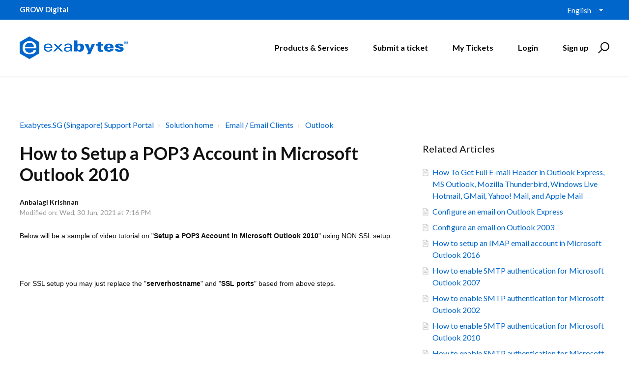

--- FILE ---
content_type: text/html; charset=utf-8
request_url: https://support.exabytes.sg/en/support/solutions/articles/14000112108-how-to-setup-a-pop3-account-in-microsoft-outlook-2010
body_size: 18896
content:
<!DOCTYPE html>
       
        <!--[if lt IE 7]><html class="no-js ie6 dew-dsm-theme " lang="en" dir="ltr" data-date-format="non_us"><![endif]-->       
        <!--[if IE 7]><html class="no-js ie7 dew-dsm-theme " lang="en" dir="ltr" data-date-format="non_us"><![endif]-->       
        <!--[if IE 8]><html class="no-js ie8 dew-dsm-theme " lang="en" dir="ltr" data-date-format="non_us"><![endif]-->       
        <!--[if IE 9]><html class="no-js ie9 dew-dsm-theme " lang="en" dir="ltr" data-date-format="non_us"><![endif]-->       
        <!--[if IE 10]><html class="no-js ie10 dew-dsm-theme " lang="en" dir="ltr" data-date-format="non_us"><![endif]-->       
        <!--[if (gt IE 10)|!(IE)]><!--><html class="no-js  dew-dsm-theme " lang="en" dir="ltr" data-date-format="non_us"><!--<![endif]-->
	<head>
		
		

<!-- Title for the page -->
<title> How to Setup a POP3 Account in Microsoft Outlook 2010 : Exabytes.SG (Singapore) Support Portal </title>

<!-- Meta information -->

      <meta charset="utf-8" />
      <meta http-equiv="X-UA-Compatible" content="IE=edge,chrome=1" />
      <meta name="description" content= "" />
      <meta name="author" content= "" />
       <meta property="og:title" content="How to Setup a POP3 Account in Microsoft Outlook 2010" />  <meta property="og:url" content="https://support.exabytes.sg/en/support/solutions/articles/14000112108-how-to-setup-a-pop3-account-in-microsoft-outlook-2010" />  <meta property="og:description" content=" Below will be a sample of video tutorial on &amp;quot;Setup a POP3 Account in Microsoft Outlook 2010&amp;quot; using NON SSL setup.      For SSL setup you may just replace the &amp;quot;serverhostname&amp;quot; and &amp;quot;SSL ports&amp;quot; based from above steps.          Step By Step Guideline..." />  <meta property="og:image" content="https://s3.amazonaws.com/cdn.freshdesk.com/data/helpdesk/attachments/production/14000839890/logo/OtGZiwIdzAslQ9lrd3OtFREYJQH8kDcXJQ.png?X-Amz-Algorithm=AWS4-HMAC-SHA256&amp;amp;X-Amz-Credential=AKIAS6FNSMY2XLZULJPI%2F20260119%2Fus-east-1%2Fs3%2Faws4_request&amp;amp;X-Amz-Date=20260119T094122Z&amp;amp;X-Amz-Expires=604800&amp;amp;X-Amz-SignedHeaders=host&amp;amp;X-Amz-Signature=746bb325461a9f14323e7c77cad4b58624399b7e27d623ae423bb48a3784acf9" />  <meta property="og:site_name" content="Exabytes.SG (Singapore) Support Portal" />  <meta property="og:type" content="article" />  <meta name="twitter:title" content="How to Setup a POP3 Account in Microsoft Outlook 2010" />  <meta name="twitter:url" content="https://support.exabytes.sg/en/support/solutions/articles/14000112108-how-to-setup-a-pop3-account-in-microsoft-outlook-2010" />  <meta name="twitter:description" content=" Below will be a sample of video tutorial on &amp;quot;Setup a POP3 Account in Microsoft Outlook 2010&amp;quot; using NON SSL setup.      For SSL setup you may just replace the &amp;quot;serverhostname&amp;quot; and &amp;quot;SSL ports&amp;quot; based from above steps.          Step By Step Guideline..." />  <meta name="twitter:image" content="https://s3.amazonaws.com/cdn.freshdesk.com/data/helpdesk/attachments/production/14000839890/logo/OtGZiwIdzAslQ9lrd3OtFREYJQH8kDcXJQ.png?X-Amz-Algorithm=AWS4-HMAC-SHA256&amp;amp;X-Amz-Credential=AKIAS6FNSMY2XLZULJPI%2F20260119%2Fus-east-1%2Fs3%2Faws4_request&amp;amp;X-Amz-Date=20260119T094122Z&amp;amp;X-Amz-Expires=604800&amp;amp;X-Amz-SignedHeaders=host&amp;amp;X-Amz-Signature=746bb325461a9f14323e7c77cad4b58624399b7e27d623ae423bb48a3784acf9" />  <meta name="twitter:card" content="summary" />  <meta name="keywords" content="#2010, #account, #how, #microsoft, #outlook, #POP3, #setup, #to" />  <link rel="canonical" href="https://support.exabytes.sg/en/support/solutions/articles/14000112108-how-to-setup-a-pop3-account-in-microsoft-outlook-2010" />  <link rel='alternate' hreflang="en" href="https://support.exabytes.sg/en/support/solutions/articles/14000112108-how-to-setup-a-pop3-account-in-microsoft-outlook-2010"/> 

<!-- Responsive setting -->
<link rel="apple-touch-icon" href="https://s3.amazonaws.com/cdn.freshdesk.com/data/helpdesk/attachments/production/14030997467/fav_icon/xZxSVy4FV79mN6AhbZ__Cj0gllqQsc_A2g.ico" />
        <link rel="apple-touch-icon" sizes="72x72" href="https://s3.amazonaws.com/cdn.freshdesk.com/data/helpdesk/attachments/production/14030997467/fav_icon/xZxSVy4FV79mN6AhbZ__Cj0gllqQsc_A2g.ico" />
        <link rel="apple-touch-icon" sizes="114x114" href="https://s3.amazonaws.com/cdn.freshdesk.com/data/helpdesk/attachments/production/14030997467/fav_icon/xZxSVy4FV79mN6AhbZ__Cj0gllqQsc_A2g.ico" />
        <link rel="apple-touch-icon" sizes="144x144" href="https://s3.amazonaws.com/cdn.freshdesk.com/data/helpdesk/attachments/production/14030997467/fav_icon/xZxSVy4FV79mN6AhbZ__Cj0gllqQsc_A2g.ico" />
        <meta name="viewport" content="width=device-width, initial-scale=1.0, maximum-scale=5.0, user-scalable=yes" /> 

<meta name="viewport" content="width=device-width, initial-scale=1.0" />
<link href="https://fonts.googleapis.com/css?family=Lato:300,300i,400,400i,700,700i" rel="stylesheet">
<link rel="stylesheet" href="//stackpath.bootstrapcdn.com/font-awesome/4.7.0/css/font-awesome.min.css" />
<link rel="stylesheet" href="//cdn.jsdelivr.net/highlight.js/9.10.0/styles/github.min.css" />
<link rel="stylesheet" href="//cdn.jsdelivr.net/jquery.magnific-popup/1.0.0/magnific-popup.css" />




<!-- Google Tag Manager -->
<script>(function(w,d,s,l,i){w[l]=w[l]||[];w[l].push({'gtm.start':
new Date().getTime(),event:'gtm.js'});var f=d.getElementsByTagName(s)[0],
j=d.createElement(s),dl=l!='dataLayer'?'&l='+l:'';j.async=true;j.src=
'https://www.googletagmanager.com/gtm.js?id='+i+dl;f.parentNode.insertBefore(j,f);
})(window,document,'script','dataLayer','GTM-KMB8FL');</script>
<!-- End Google Tag Manager -->
		
		<!-- Adding meta tag for CSRF token -->
		<meta name="csrf-param" content="authenticity_token" />
<meta name="csrf-token" content="oD2e8Tn1D5E+U9X5FrxVN7PyFugt/3+r+SJM+jxipMnhWDgtp6drWWDpBAHYPUEJaUYoqc4H4DpL8O42KB7C0g==" />
		<!-- End meta tag for CSRF token -->
		
		<!-- Fav icon for portal -->
		<link rel='shortcut icon' href='https://s3.amazonaws.com/cdn.freshdesk.com/data/helpdesk/attachments/production/14030997467/fav_icon/xZxSVy4FV79mN6AhbZ__Cj0gllqQsc_A2g.ico' />

		<!-- Base stylesheet -->
 
		<link rel="stylesheet" media="print" href="https://assets6.freshdesk.com/assets/cdn/portal_print-6e04b27f27ab27faab81f917d275d593fa892ce13150854024baaf983b3f4326.css" />
	  		<link rel="stylesheet" media="screen" href="https://assets6.freshdesk.com/assets/cdn/portal_utils-f2a9170fce2711ae2a03e789faa77a7e486ec308a2367d6dead6c9890a756cfa.css" />

		
		<!-- Theme stylesheet -->

		<link href="/support/theme.css?v=4&amp;d=1755503083" media="screen" rel="stylesheet" type="text/css">

		<!-- Google font url if present -->
		<link href='https://fonts.googleapis.com/css?family=Open+Sans+Condensed:300,300italic,700' rel='stylesheet' type='text/css' nonce='8d5lWbD31fRf/P+dwRfBMA=='>

		<!-- Including default portal based script framework at the top -->
		<script src="https://assets1.freshdesk.com/assets/cdn/portal_head_v2-d07ff5985065d4b2f2826fdbbaef7df41eb75e17b915635bf0413a6bc12fd7b7.js"></script>
		<!-- Including syntexhighlighter for portal -->
		<script src="https://assets10.freshdesk.com/assets/cdn/prism-841b9ba9ca7f9e1bc3cdfdd4583524f65913717a3ab77714a45dd2921531a402.js"></script>

		

		<!-- Access portal settings information via javascript -->
		 <script type="text/javascript">     var portal = {"language":"en","name":"Exabytes.SG (Singapore) Support Portal","contact_info":"","current_page_name":"article_view","current_tab":"solutions","vault_service":{"url":"https://vault-service.freshworks.com/data","max_try":2,"product_name":"fd"},"current_account_id":371066,"preferences":{"bg_color":"#efefef","header_color":"#FFFFFF","help_center_color":"#f9f9f9","footer_color":"#777777","tab_color":"#FF6600","tab_hover_color":"#4c4b4b","btn_background":"#ffffff","btn_primary_background":"#6c6a6a","baseFont":"Helvetica Neue","textColor":"#333333","headingsFont":"Open Sans Condensed","headingsColor":"#333333","linkColor":"#049cdb","linkColorHover":"#036690","inputFocusRingColor":"#f4af1a","nonResponsive":"false"},"image_placeholders":{"spacer":"https://assets6.freshdesk.com/assets/misc/spacer.gif","profile_thumb":"https://assets3.freshdesk.com/assets/misc/profile_blank_thumb-4a7b26415585aebbd79863bd5497100b1ea52bab8df8db7a1aecae4da879fd96.jpg","profile_medium":"https://assets9.freshdesk.com/assets/misc/profile_blank_medium-1dfbfbae68bb67de0258044a99f62e94144f1cc34efeea73e3fb85fe51bc1a2c.jpg"},"falcon_portal_theme":false,"current_object_id":14000112108};     var attachment_size = 20;     var blocked_extensions = "";     var allowed_extensions = "";     var store = { 
        ticket: {},
        portalLaunchParty: {} };    store.portalLaunchParty.ticketFragmentsEnabled = false;    store.pod = "us-east-1";    store.region = "US"; </script> 


			
	</head>
	<body>
            	
		
		
		<!-- Google Tag Manager (noscript) -->
<noscript><iframe src="https://www.googletagmanager.com/ns.html?id=GTM-KMB8FL"
height="0" width="0" style="display:none;visibility:hidden"></iframe></noscript>
<!-- End Google Tag Manager (noscript) -->



<!-- Notification Messages -->
 <div class="alert alert-with-close notice hide" id="noticeajax"></div> 
<div class="layout layout--anonymous">
  <div class="layout__head">
  	


<div id="top-box">
  <div class="container">
      <div class="container-inner">
          <span class="slogan"><strong>GROW Digital</strong></span>

          <div class="top-menu">
              <div class="banner-language-selector pull-right" data-tabs="tabs"
                data-toggle='tooltip' data-placement="bottom" title=""><ul class="language-options" role="tablist"><li class="dropdown"><h5 class="dropdown-toggle" data-toggle="dropdown"><span>English</span><span class="caret"></span></h5><ul class="dropdown-menu " role="menu" aria-labelledby="dropdownMenu"><li><a class="active" tabindex="-1" href="/en/support/solutions/articles/14000112108-how-to-setup-a-pop3-account-in-microsoft-outlook-2010"><span class='icon-dd-tick-dark'></span>English </a></li><li><a class=" unavailable-language" tabindex="-1" href="/zh-CN/support/solutions/articles/14000112108-how-to-setup-a-pop3-account-in-microsoft-outlook-2010">Chinese</a></li><li><a class=" unavailable-language" tabindex="-1" href="/zh-TW/support/solutions/articles/14000112108-how-to-setup-a-pop3-account-in-microsoft-outlook-2010">Chinese (Traditional)</a></li><li><a class=" unavailable-language" tabindex="-1" href="/id/support/solutions/articles/14000112108-how-to-setup-a-pop3-account-in-microsoft-outlook-2010">Indonesian</a></li><li><a class=" unavailable-language" tabindex="-1" href="/ms/support/solutions/articles/14000112108-how-to-setup-a-pop3-account-in-microsoft-outlook-2010">Malay</a></li></ul></li></ul></div> 
          </div>
      </div>
  </div>
</div>

<div class="container">
  <div class="container-inner topbar__container-inner">
    <div class="topbar__inner">
      <div class="topbar__col clearfix">
        <div class="logo-wrapper">
          <div class="logo">
            <a href="/en/support/home">
              <!--<img src="https://s3.amazonaws.com/cdn.freshdesk.com/data/helpdesk/attachments/production/14000839890/logo/OtGZiwIdzAslQ9lrd3OtFREYJQH8kDcXJQ.png" alt="">-->
              <img src="https://www.exabytes.sg/images/freshdesk/logo-exabytes.svg" alt="Logo" data-type="logo" style="height: 100px; width: 220px;">
            </a>
          </div>
        </div>
        <button type="button" role="button" aria-label="Toggle Navigation" class="lines-button x" data-toggle-menu> <span class="lines"></span> </button>
      </div>
      <div class="topbar__col topbar__menu">
        <div class="topbar__collapse" data-menu>
          <div class="topbar__controls topbar__controls--anonymous">
            
            <a class="btn btn-topbar" href="https://www.exabytes.sg" target="_blank">Products & Services</a>
            <a class="btn btn-topbar" href="/en/support/tickets/new">Submit a ticket</a>
            <a class="btn btn-topbar" href="/support/tickets">My Tickets</a>
            <div class="banner-language-selector pull-right" data-tabs="tabs"
                data-toggle='tooltip' data-placement="bottom" title=""><ul class="language-options" role="tablist"><li class="dropdown"><h5 class="dropdown-toggle" data-toggle="dropdown"><span>English</span><span class="caret"></span></h5><ul class="dropdown-menu " role="menu" aria-labelledby="dropdownMenu"><li><a class="active" tabindex="-1" href="/en/support/solutions/articles/14000112108-how-to-setup-a-pop3-account-in-microsoft-outlook-2010"><span class='icon-dd-tick-dark'></span>English </a></li><li><a class=" unavailable-language" tabindex="-1" href="/zh-CN/support/solutions/articles/14000112108-how-to-setup-a-pop3-account-in-microsoft-outlook-2010">Chinese</a></li><li><a class=" unavailable-language" tabindex="-1" href="/zh-TW/support/solutions/articles/14000112108-how-to-setup-a-pop3-account-in-microsoft-outlook-2010">Chinese (Traditional)</a></li><li><a class=" unavailable-language" tabindex="-1" href="/id/support/solutions/articles/14000112108-how-to-setup-a-pop3-account-in-microsoft-outlook-2010">Indonesian</a></li><li><a class=" unavailable-language" tabindex="-1" href="/ms/support/solutions/articles/14000112108-how-to-setup-a-pop3-account-in-microsoft-outlook-2010">Malay</a></li></ul></li></ul></div> <div class="welcome">Welcome <b></b> </div>  <b><a href="/en/support/login"><b>Login</b></a></b> &nbsp;<b><a href="/en/support/signup"><b>Sign up</b></a></b>
            <div class="topbar__search">
              <form class="hc-search-form print--remove" autocomplete="off" action="/en/support/search/solutions" id="hc-search-form" data-csrf-ignore="true">
	<div class="hc-search-input">
	<label for="support-search-input" class="hide">Enter your search term here...</label>
		<input placeholder="Enter your search term here..." type="text"
			name="term" class="special" value=""
            rel="page-search" data-max-matches="10" id="support-search-input">
	</div>
	<div class="hc-search-button">
		<button class="btn btn-primary" aria-label="Search" type="submit" autocomplete="off">
			<i class="mobile-icon-search hide-tablet"></i>
			<span class="hide-in-mobile">
				Search
			</span>
		</button>
	</div>
</form>
              <button type="button" role="button" class="topbar__btn-search">
                <svg xmlns="http://www.w3.org/2000/svg" width="23" height="24" viewBox="0 0 23 24">
                  <g fill="none" fill-rule="evenodd" transform="translate(-6 -2)">
                    <circle cx="19.889" cy="11.611" r="8" stroke="#000000" stroke-width="2" transform="rotate(45 19.89 11.61)"/>
                    <path fill="#000000" fill-rule="nonzero" d="M9.34328327,15.6566781 L11.3432833,15.6566781 L11.3432833,25.6606781 C11.3432833,26.2106781 10.8992833,26.6566781 10.3432833,26.6566781 C9.79128327,26.6566781 9.34328327,26.2116781 9.34328327,25.6606781 L9.34328327,15.6566781 Z" transform="rotate(45 10.343 21.157)"/>
                  </g>
                </svg>
              </button>
            </div>
          </div>
        </div>
      </div>
    </div>
  </div>
</div>

<header class="topbar container topbar--small" data-topbar>

  <!-- Search and page links for the page -->
  
    
  

</header>

		<!--<div class="waves waves--small " data-wave-small>
		  <svg xmlns="http://www.w3.org/2000/svg" viewBox="0 0 1900 47" xmlns:xlink="http://www.w3.org/1999/xlink">
		    <g fill="none" fill-rule="evenodd">
		      <path fill-rule="nonzero" d="M403.925926,32 C583.088889,32 1900,0 1900,0 L0,0 C0,0 163.540741,32 403.925926,32 Z" transform="translate(-250)" />
		      <path fill-opacity="0.2" fill-rule="nonzero" d="M1342.66667,76 C1552.37037,76 1900,0.2 1900,0.2 L0,0.2 C0,0.2 896.518519,76 1342.66667,76 Z" transform="translate(0 -29)"  />
		      <path fill-opacity="0.2" fill-rule="nonzero" d="M1342.66667,76 C1552.37037,76 1900,0.2 1900,0.2 L0,0.2 C0,0.2 896.518519,76 1342.66667,76 Z" transform="translate(617 -29)"  />
		    </g>
		  </svg>
		</div>-->

  </div>
  <div class="layout__content">
    
      
    
    
    <div class="container">
  <div class="container-inner">
    <div class="article-page">
      <div class="row clearfix">
        <div class="column column--sm-12">
          <ol class="breadcrumbs">
            <li>
              <a href="/support/home">Exabytes.SG (Singapore) Support Portal</a>
            </li>
            <li title="Solution home">
              <a href="/en/support/solutions">Solution home</a>
            </li>
            <li title="Email / Email Clients">
              <a href="/en/support/solutions/14000068398">Email / Email Clients</a>
            </li>
            <li title="Outlook">
              <a href="/en/support/solutions/folders/14000119660">Outlook</a>
            </li>
          </ol>
        </div>
      </div>

      <div class="row clearfix">
        <div class="column column--sm-8">
          <article class="article clearfix" itemscope itemtype="http://schema.org/Article">
            <header class="article-header">
              <h1 class="article__title" itemprop="name">
                How to Setup a POP3 Account in Microsoft Outlook 2010
              </h1>

              <div class="article-meta">
                <div class="article-meta__col article-meta__col--main">
                  <div class="entry-info">
                    <div class="entry-info__content">
                      <b class="author">
                        Anbalagi Krishnan
                      </b>
                      <div class="meta">Modified on: Wed, 30 Jun, 2021 at  7:16 PM</div>
                    </div>
                  </div>
                </div>
              </div>
            </header>

            <div class="article__body markdown" itemprop="articleBody">
              <p data-identifyelement="739"><span style="font-size: 14px; font-family: Helvetica, sans-serif;">Below will be a sample of video tutorial on "<strong>Setup a POP3 Account in Microsoft Outlook 2010</strong>" using NON SSL setup. </span></p><p data-identifyelement="739"><span style="font-family: Helvetica,sans-serif;"><span style="font-size: 14px;"><br></span></span></p><p data-identifyelement="739"><span style="font-size: 14px; font-family: Helvetica, sans-serif;">For SSL setup you may just replace the "<strong>serverhostname</strong>" and "<strong>SSL ports</strong>" based from above steps.</span></p><p data-identifyelement="739"><br></p><p data-identifyelement="739"><br></p><p data-identifyelement="739"><span class="fr-video fr-fvc fr-dvb fr-draggable"><iframe width="700" height="394" src="https://www.youtube.com/embed/hIWqPlB8rFg?list=PLG9uZYM5F5HqHSVMxcW8mNDZZn2GPioMJ" frameborder="0" allowfullscreen="" class="fr-draggable" sandbox="allow-scripts allow-forms allow-same-origin allow-presentation"></iframe></span></p><p data-identifyelement="481" style='box-sizing: border-box; line-height: 30px; color: rgb(78, 78, 78); font-family: "Open Sans", sans-serif; font-size: 15px; font-weight: 400; text-align: start; text-indent: 0px;'><span data-identifyelement="482" dir="ltr" style="font-family: Helvetica, sans-serif; font-size: 14px; color: rgb(0, 0, 0);"><strong>Step By Step Guideline</strong></span></p><p data-identifyelement="481" style='box-sizing: border-box; line-height: 30px; color: rgb(78, 78, 78); font-family: "Open Sans", sans-serif; font-size: 15px; font-weight: 400; text-align: start; text-indent: 0px;'><br></p><p data-identifyelement="481" style='box-sizing: border-box; line-height: 30px; color: rgb(78, 78, 78); font-family: "Open Sans", sans-serif; font-size: 15px; font-weight: 400; text-align: start; text-indent: 0px;'><span data-identifyelement="482" style="font-family: Helvetica, sans-serif; font-size: 14px; color: rgb(0, 0, 0);">1. Open <strong data-identifyelement="483" style="box-sizing: border-box; font-weight: bold;">Outlook</strong> and select <strong data-identifyelement="484" style="box-sizing: border-box; font-weight: bold;">File</strong>.</span></p><p data-identifyelement="485" style='box-sizing: border-box; line-height: 30px; color: rgb(78, 78, 78); font-family: "Open Sans", sans-serif; font-size: 15px; font-weight: 400; text-align: start; text-indent: 0px;'><br data-identifyelement="486"></p><p data-identifyelement="487"><span data-identifyelement="488" style="font-size: 14px;"><span data-identifyelement="489" style="font-family: Helvetica,sans-serif;"><img src="https://s3.amazonaws.com/cdn.freshdesk.com/data/helpdesk/attachments/production/14064273792/original/kwMqjS3RzKo4LuB5ih1IRGu6ktaKd5rr5A.png?1586332435" alt="Open Outlook 2010 and select File" style='box-sizing: border-box; border: 0px; height: auto; max-width: 100%; color: rgb(78, 78, 78); font-family: "Open Sans", sans-serif; font-size: 15px; font-weight: 400; text-align: start; text-indent: 0px;' data-attachment="[object Object]" data-id="14064273792" class="fr-fic fr-dii" data-identifyelement="490"></span></span></p><hr style='box-sizing: content-box; height: 0px; margin-bottom: 30px; margin-left: 0px; color: rgb(78, 78, 78); font-family: "Open Sans", sans-serif; font-size: 15px; font-weight: 400; text-align: start; text-indent: 0px;' data-identifyelement="491"><p data-identifyelement="492" style='box-sizing: border-box; line-height: 30px; color: rgb(78, 78, 78); font-family: "Open Sans", sans-serif; font-size: 15px; font-weight: 400; text-align: start; text-indent: 0px;'><span data-identifyelement="493" style="font-size: 14px;"><span data-identifyelement="494" style="font-family: Helvetica, sans-serif; color: rgb(0, 0, 0);">2. Click <strong data-identifyelement="495" style="box-sizing: border-box; font-weight: bold;">Add Account</strong>.</span></span></p><p data-identifyelement="496" style='box-sizing: border-box; line-height: 30px; color: rgb(78, 78, 78); font-family: "Open Sans", sans-serif; font-size: 15px; font-weight: 400; text-align: start; text-indent: 0px;'><br data-identifyelement="497"></p><p data-identifyelement="498"><span data-identifyelement="499" style="font-size: 14px;"><span data-identifyelement="500" style="font-family: Helvetica,sans-serif;"><img src="https://s3.amazonaws.com/cdn.freshdesk.com/data/helpdesk/attachments/production/14064273791/original/COOX-bsO0ve3O1UFIXwCrztkjLOaLr-sYw.png?1586332434" alt="Click Add Account" style='box-sizing: border-box; border: 0px; height: auto; max-width: 100%; color: rgb(78, 78, 78); font-family: "Open Sans", sans-serif; font-size: 15px; font-weight: 400; text-align: start; text-indent: 0px;' data-attachment="[object Object]" data-id="14064273791" class="fr-fic fr-dii" data-identifyelement="501"></span></span></p><hr style='box-sizing: content-box; height: 0px; margin-bottom: 30px; margin-left: 0px; color: rgb(78, 78, 78); font-family: "Open Sans", sans-serif; font-size: 15px; font-weight: 400; text-align: start; text-indent: 0px;' data-identifyelement="502"><p data-identifyelement="503" style='box-sizing: border-box; line-height: 30px; color: rgb(78, 78, 78); font-family: "Open Sans", sans-serif; font-size: 15px; font-weight: 400; text-align: start; text-indent: 0px;'><span data-identifyelement="504" style="font-size: 14px;"><span data-identifyelement="505" style="font-family: Helvetica, sans-serif; color: rgb(0, 0, 0);">3. Check <strong data-identifyelement="506" style="box-sizing: border-box; font-weight: bold;">Manually configure server settings or additional server types.</strong></span></span></p><p data-identifyelement="507" style='box-sizing: border-box; line-height: 30px; color: rgb(78, 78, 78); font-family: "Open Sans", sans-serif; font-size: 15px; font-weight: 400; text-align: start; text-indent: 0px;'><span data-identifyelement="508" style="font-size: 14px;"><span data-identifyelement="509" style="font-family: Helvetica,sans-serif;"><span style="color: rgb(0, 0, 0);">4. Click </span><strong data-identifyelement="510" style="box-sizing: border-box; font-weight: bold;"><span style="color: rgb(0, 0, 0);">Next.</span></strong></span></span></p><p data-identifyelement="511" style='box-sizing: border-box; line-height: 30px; color: rgb(78, 78, 78); font-family: "Open Sans", sans-serif; font-size: 15px; font-weight: 400; text-align: start; text-indent: 0px;'><br data-identifyelement="512"></p><p data-identifyelement="513"><span data-identifyelement="514" style="font-size: 14px;"><span data-identifyelement="515" style="font-family: Helvetica,sans-serif;"><img src="https://s3.amazonaws.com/cdn.freshdesk.com/data/helpdesk/attachments/production/14068914890/original/S5inZENMEQc2lff1Zx3gMNT3K8rtMHhWLQ.png?1595578111" style="width: 517px;" class="fr-fic fr-fil fr-dib" data-attachment="[object Object]" data-id="14068914890"></span></span><br></p><hr style='box-sizing: content-box; height: 0px; margin-bottom: 30px; margin-left: 0px; color: rgb(78, 78, 78); font-family: "Open Sans", sans-serif; font-size: 15px; font-weight: 400; text-align: start; text-indent: 0px;' data-identifyelement="517"><p data-identifyelement="518" style='box-sizing: border-box; line-height: 30px; color: rgb(78, 78, 78); font-family: "Open Sans", sans-serif; font-size: 15px; font-weight: 400; text-align: start; text-indent: 0px;'><span data-identifyelement="519" style="font-size: 14px;"><span data-identifyelement="520" style="font-family: Helvetica, sans-serif; color: rgb(0, 0, 0);">5. Select <strong data-identifyelement="521" style="box-sizing: border-box; font-weight: bold;">Internet E-mail</strong></span></span></p><p data-identifyelement="522" style='box-sizing: border-box; line-height: 30px; color: rgb(78, 78, 78); font-family: "Open Sans", sans-serif; font-size: 15px; font-weight: 400; text-align: start; text-indent: 0px;'><span style="color: rgb(0, 0, 0);"><br data-identifyelement="523"></span></p><p data-identifyelement="524" style='box-sizing: border-box; line-height: 30px; color: rgb(78, 78, 78); font-family: "Open Sans", sans-serif; font-size: 15px; font-weight: 400; text-align: start; text-indent: 0px;'><span data-identifyelement="525" style="font-size: 14px;"><span data-identifyelement="526" style="font-family: Helvetica,sans-serif;"><span style="color: rgb(0, 0, 0);">6. Click </span><strong data-identifyelement="527" style="box-sizing: border-box; font-weight: bold;"><span style="color: rgb(0, 0, 0);">Next.</span></strong></span></span></p><p data-identifyelement="528" style='box-sizing: border-box; line-height: 30px; color: rgb(78, 78, 78); font-family: "Open Sans", sans-serif; font-size: 15px; font-weight: 400; text-align: start; text-indent: 0px;'><br data-identifyelement="529"></p><p data-identifyelement="530"><span data-identifyelement="531" style="font-size: 14px;"><span data-identifyelement="532" style="font-family: Helvetica,sans-serif;"><img src="https://s3.amazonaws.com/cdn.freshdesk.com/data/helpdesk/attachments/production/14068914937/original/Vo5qnRcagJzyzGg9XLGC9krqOvli4Y2XCg.png?1595578155" style="width: 515px;" class="fr-fic fr-fil fr-dib" data-attachment="[object Object]" data-id="14068914937"></span></span><br></p><hr style='box-sizing: content-box; height: 0px; margin-bottom: 30px; margin-left: 0px; color: rgb(78, 78, 78); font-family: "Open Sans", sans-serif; font-size: 15px; font-weight: 400; text-align: start; text-indent: 0px;' data-identifyelement="534"><p data-identifyelement="535" style='box-sizing: border-box; line-height: 30px; color: rgb(78, 78, 78); font-family: "Open Sans", sans-serif; font-size: 15px; font-weight: 400; text-align: start; text-indent: 0px;'><span data-identifyelement="536" style="font-size: 14px;"><span data-identifyelement="537" style="font-family: Helvetica, sans-serif; color: rgb(0, 0, 0);">7. Enter <strong data-identifyelement="538" style="box-sizing: border-box; font-weight: bold;">Your Name</strong> and <strong data-identifyelement="539" style="box-sizing: border-box; font-weight: bold;">E-mail Address</strong></span></span></p><p data-identifyelement="540" style='box-sizing: border-box; line-height: 30px; color: rgb(78, 78, 78); font-family: "Open Sans", sans-serif; font-size: 15px; font-weight: 400; text-align: start; text-indent: 0px;'><span style="color: rgb(0, 0, 0);"><span data-identifyelement="541" style="font-size: 14px;"><span data-identifyelement="542" style="font-family: Helvetica,sans-serif;">8. Choose <strong data-identifyelement="543" style="box-sizing: border-box; font-weight: bold;">POP3 </strong>as your account type</span></span></span></p><p data-identifyelement="544" style='box-sizing: border-box; line-height: 30px; color: rgb(78, 78, 78); font-family: "Open Sans", sans-serif; font-size: 15px; font-weight: 400; text-align: start; text-indent: 0px;'><span style="color: rgb(0, 0, 0);"><span data-identifyelement="545" style="font-size: 14px;"><span data-identifyelement="546" style="font-family: Helvetica,sans-serif;"><span data-identifyelement="547" style="font-family: Helvetica, sans-serif; font-size: 14px; font-weight: 400; text-align: start; text-indent: 0px;">These are the incoming and  outgoing server for </span><strong data-identifyelement="306" style="box-sizing: border-box; font-weight: 700; color: rgb(24, 50, 71); font-family: Helvetica, sans-serif; font-size: 14px; text-align: start; text-indent: 0px;">SSL </strong><span data-identifyelement="548" style="font-family: Helvetica, sans-serif; font-size: 14px; font-weight: 400; text-align: start; text-indent: 0px;">and </span><strong data-identifyelement="307" style="box-sizing: border-box; font-weight: 700; color: rgb(24, 50, 71); font-family: Helvetica, sans-serif; font-size: 14px; text-align: start; text-indent: 0px;">NON-SSL</strong><span data-identifyelement="549" style="font-family: Helvetica, sans-serif; font-size: 14px; font-weight: 400; text-align: start; text-indent: 0px;">. </span> </span></span></span></p><p data-identifyelement="312" dir="ltr" style='box-sizing: border-box; margin-bottom: 0px; margin-left: 0px; font-size: 13px; line-height: 18px; word-break: normal; overflow-wrap: break-word; color: rgb(24, 50, 71); font-family: -apple-system, BlinkMacSystemFont, "Segoe UI", Roboto, "Helvetica Neue", Arial, sans-serif; font-weight: 400; text-align: start; text-indent: 0px;'><span style="color: rgb(0, 0, 0);"><span data-identifyelement="550" style="box-sizing: border-box; font-size: 14px;"><span data-identifyelement="551" style="box-sizing: border-box; font-family: Helvetica, sans-serif;">    <span data-identifyelement="552" style="box-sizing: border-box; font-size: 14px;"><span data-identifyelement="553" style="box-sizing: border-box; font-family: Helvetica, sans-serif;"><strong data-identifyelement="554" style="box-sizing: border-box; font-weight: 700;"><u data-identifyelement="555" style="box-sizing: border-box;">NON-</u></strong></span></span><strong data-identifyelement="556" style="box-sizing: border-box; font-weight: 700;"><u data-identifyelement="557" style="box-sizing: border-box;">SSL</u></strong></span></span></span></p><p data-identifyelement="317" dir="ltr" style='box-sizing: border-box; margin-bottom: 0px; margin-left: 0px; font-size: 13px; line-height: 18px; word-break: normal; overflow-wrap: break-word; color: rgb(24, 50, 71); font-family: -apple-system, BlinkMacSystemFont, "Segoe UI", Roboto, "Helvetica Neue", Arial, sans-serif; font-weight: 400; text-align: start; text-indent: 0px;'><span style="color: rgb(0, 0, 0);"><span data-identifyelement="558" style="box-sizing: border-box; font-size: 14px;"><span data-identifyelement="559" style="box-sizing: border-box; font-family: Helvetica, sans-serif;">    <strong data-identifyelement="560" style="box-sizing: border-box; font-weight: 700;">Incoming</strong> server : <strong data-identifyelement="561" style="box-sizing: border-box; font-weight: 700;">mail.domain.com</strong></span></span></span></p><p data-identifyelement="322" dir="ltr" style='box-sizing: border-box; margin-bottom: 0px; margin-left: 0px; font-size: 13px; line-height: 18px; word-break: normal; overflow-wrap: break-word; color: rgb(24, 50, 71); font-family: -apple-system, BlinkMacSystemFont, "Segoe UI", Roboto, "Helvetica Neue", Arial, sans-serif; font-weight: 400; text-align: start; text-indent: 0px;'><span style="color: rgb(0, 0, 0);"><span data-identifyelement="562" style="box-sizing: border-box; font-size: 14px;"><span data-identifyelement="563" style="box-sizing: border-box; font-family: Helvetica, sans-serif;">    <strong data-identifyelement="564" style="box-sizing: border-box; font-weight: 700;">Outgoing </strong>server : <strong data-identifyelement="565" style="box-sizing: border-box; font-weight: 700;">mail.domain.com</strong></span></span></span></p><p data-identifyelement="327" dir="ltr" style='box-sizing: border-box; margin-bottom: 0px; margin-left: 0px; font-size: 13px; line-height: 18px; word-break: normal; overflow-wrap: break-word; color: rgb(24, 50, 71); font-family: -apple-system, BlinkMacSystemFont, "Segoe UI", Roboto, "Helvetica Neue", Arial, sans-serif; font-weight: 400; text-align: start; text-indent: 0px;'><span style="color: rgb(0, 0, 0);"><span data-identifyelement="566" style="box-sizing: border-box; font-size: 14px;"><span data-identifyelement="567" style="box-sizing: border-box; font-family: Helvetica, sans-serif;"><br style="box-sizing: border-box;" data-identifyelement="568"></span></span></span></p><p data-identifyelement="331" dir="ltr" style='box-sizing: border-box; margin-bottom: 0px; margin-left: 0px; font-size: 13px; line-height: 18px; word-break: normal; overflow-wrap: break-word; color: rgb(24, 50, 71); font-family: -apple-system, BlinkMacSystemFont, "Segoe UI", Roboto, "Helvetica Neue", Arial, sans-serif; font-weight: 400; text-align: start; text-indent: 0px;'><span style="color: rgb(0, 0, 0);"><span data-identifyelement="569" style="box-sizing: border-box; font-size: 14px;"><span data-identifyelement="570" style="box-sizing: border-box; font-family: Helvetica, sans-serif;">    <em data-identifyelement="571" style="box-sizing: border-box; color: rgb(24, 50, 71); font-family: Helvetica, sans-serif; font-size: 14px; font-weight: 400; text-align: start; text-indent: 0px;">(replace your <strong data-identifyelement="572" style="box-sizing: border-box; font-weight: 700;">OWN </strong>domain name for domain)</em>     </span></span></span></p><p data-identifyelement="335" dir="ltr" style='box-sizing: border-box; margin-bottom: 0px; margin-left: 0px; font-size: 13px; line-height: 18px; word-break: normal; overflow-wrap: break-word; color: rgb(24, 50, 71); font-family: -apple-system, BlinkMacSystemFont, "Segoe UI", Roboto, "Helvetica Neue", Arial, sans-serif; font-weight: 400; text-align: start; text-indent: 0px;'><span style="color: rgb(0, 0, 0);"><span data-identifyelement="573" style="box-sizing: border-box; font-size: 14px;"><span data-identifyelement="574" style="box-sizing: border-box; font-family: Helvetica, sans-serif;"><br style="box-sizing: border-box;" data-identifyelement="575"></span></span></span></p><p data-identifyelement="339" dir="ltr" style='box-sizing: border-box; margin-bottom: 0px; margin-left: 0px; font-size: 13px; line-height: 18px; word-break: normal; overflow-wrap: break-word; color: rgb(24, 50, 71); font-family: -apple-system, BlinkMacSystemFont, "Segoe UI", Roboto, "Helvetica Neue", Arial, sans-serif; font-weight: 400; text-align: start; text-indent: 0px;'><span style="color: rgb(0, 0, 0);"><span data-identifyelement="576" style="box-sizing: border-box; font-size: 14px;"><span data-identifyelement="577" style="box-sizing: border-box; font-family: Helvetica, sans-serif;">    <strong data-identifyelement="578" style="box-sizing: border-box; font-weight: 700;"><u data-identifyelement="579" style="box-sizing: border-box;">SSL</u></strong></span></span></span></p><p data-identifyelement="344" dir="ltr" style='box-sizing: border-box; margin-bottom: 0px; margin-left: 0px; font-size: 13px; line-height: 18px; word-break: normal; overflow-wrap: break-word; color: rgb(24, 50, 71); font-family: -apple-system, BlinkMacSystemFont, "Segoe UI", Roboto, "Helvetica Neue", Arial, sans-serif; font-weight: 400; text-align: start; text-indent: 0px;'><span style="color: rgb(0, 0, 0);"><span data-identifyelement="580" style="box-sizing: border-box; font-size: 14px;"><span data-identifyelement="581" style="box-sizing: border-box; font-family: Helvetica, sans-serif;">    <strong data-identifyelement="582" style="box-sizing: border-box; font-weight: 700;">Incoming </strong>server : <strong data-identifyelement="583" style="box-sizing: border-box; font-weight: 700;">serverhostname</strong></span></span></span></p><p data-identifyelement="349" dir="ltr" style='box-sizing: border-box; margin-bottom: 0px; margin-left: 0px; font-size: 13px; line-height: 18px; word-break: normal; overflow-wrap: break-word; color: rgb(24, 50, 71); font-family: -apple-system, BlinkMacSystemFont, "Segoe UI", Roboto, "Helvetica Neue", Arial, sans-serif; font-weight: 400; text-align: start; text-indent: 0px;'><span data-identifyelement="584" style="box-sizing: border-box; font-size: 14px;"><span data-identifyelement="585" style="box-sizing: border-box; font-family: Helvetica, sans-serif;"><span style="color: rgb(0, 0, 0);">    <strong data-identifyelement="586" style="box-sizing: border-box; font-weight: 700;">Outgoing </strong>server : </span><strong data-identifyelement="587" style="box-sizing: border-box; font-weight: 700;"><span style="color: rgb(0, 0, 0);">serverhostname</span></strong></span></span></p><p data-identifyelement="354" dir="ltr" style='box-sizing: border-box; margin-bottom: 0px; margin-left: 0px; font-size: 13px; line-height: 18px; word-break: normal; overflow-wrap: break-word; color: rgb(24, 50, 71); font-family: -apple-system, BlinkMacSystemFont, "Segoe UI", Roboto, "Helvetica Neue", Arial, sans-serif; font-weight: 400; text-align: start; text-indent: 0px;'><span data-identifyelement="588" style="box-sizing: border-box; font-size: 14px;"><span data-identifyelement="589" style="box-sizing: border-box; font-family: Helvetica, sans-serif;"><br style="box-sizing: border-box;" data-identifyelement="590"></span></span></p><p data-identifyelement="358" dir="ltr" style='box-sizing: border-box; margin-bottom: 0px; margin-left: 0px; font-size: 13px; line-height: 18px; word-break: normal; overflow-wrap: break-word; color: rgb(24, 50, 71); font-family: -apple-system, BlinkMacSystemFont, "Segoe UI", Roboto, "Helvetica Neue", Arial, sans-serif; font-weight: 400; text-align: start; text-indent: 0px;'><span data-identifyelement="591" style="box-sizing: border-box; font-size: 14px;"><span data-identifyelement="592" style="box-sizing: border-box; font-family: Helvetica, sans-serif; color: rgb(184, 49, 47);">    <span data-identifyelement="593" style="box-sizing: border-box;"><span data-identifyelement="594" style="box-sizing: border-box;"><em data-identifyelement="595" style="box-sizing: border-box;">(<strong>serverhostname</strong> refers to the name of the server that is hosting your <strong>email</strong></em></span></span></span></span></p><p data-identifyelement="380" style='box-sizing: border-box; margin-bottom: 0px; margin-left: 0px; font-size: 13px; line-height: 18px; word-break: normal; overflow-wrap: break-word; color: rgb(24, 50, 71); font-family: -apple-system, BlinkMacSystemFont, "Segoe UI", Roboto, "Helvetica Neue", Arial, sans-serif; font-weight: 400; text-align: start; text-indent: 0px;'><span style="color: rgb(184, 49, 47);"><span data-identifyelement="596" style="box-sizing: border-box; font-size: 14px;"><span data-identifyelement="597" style="box-sizing: border-box; font-family: Helvetica, sans-serif;"><span data-identifyelement="598" style="box-sizing: border-box;"><span data-identifyelement="599" style="box-sizing: border-box;"><span data-identifyelement="600" style="box-sizing: border-box; font-weight: 400; text-align: left; text-indent: 0px;"><em data-identifyelement="601" style="box-sizing: border-box;">  <strong>  serverhostname</strong> can be found from your web hosting control panel server information section</em></span><em data-identifyelement="602" style="box-sizing: border-box;"> )</em></span></span></span></span></span></p><p data-identifyelement="380" style='box-sizing: border-box; margin-bottom: 0px; margin-left: 0px; font-size: 13px; line-height: 18px; word-break: normal; overflow-wrap: break-word; color: rgb(24, 50, 71); font-family: -apple-system, BlinkMacSystemFont, "Segoe UI", Roboto, "Helvetica Neue", Arial, sans-serif; font-weight: 400; text-align: start; text-indent: 0px;'><br data-identifyelement="603"></p><p data-identifyelement="604" style='box-sizing: border-box; line-height: 30px; color: rgb(78, 78, 78); font-family: "Open Sans", sans-serif; font-size: 15px; font-weight: 400; text-align: start; text-indent: 0px;'><span data-identifyelement="605" style="font-size: 14px;"><span data-identifyelement="606" style="font-family: Helvetica, sans-serif; color: rgb(0, 0, 0);">In <strong data-identifyelement="607" style="box-sizing: border-box; font-weight: bold;">Logon Information</strong> enter the <strong data-identifyelement="608">E</strong><strong data-identifyelement="609" style="box-sizing: border-box; font-weight: bold;">mail address</strong> and <strong data-identifyelement="610" style="box-sizing: border-box; font-weight: bold;">password</strong> that you created in the control panel</span></span></p><p data-identifyelement="611" style='box-sizing: border-box; line-height: 30px; color: rgb(78, 78, 78); font-family: "Open Sans", sans-serif; font-size: 15px; font-weight: 400; text-align: start; text-indent: 0px;'><span style="color: rgb(0, 0, 0);"><span data-identifyelement="612" style="font-size: 14px;"><br data-identifyelement="613"></span></span></p><p data-identifyelement="614" style='box-sizing: border-box; line-height: 30px; color: rgb(78, 78, 78); font-family: "Open Sans", sans-serif; font-size: 15px; font-weight: 400; text-align: start; text-indent: 0px;'><span style="color: rgb(0, 0, 0);"><span data-identifyelement="615" style="font-size: 14px;">9. Click </span></span><strong data-identifyelement="616" style="box-sizing: border-box; font-weight: bold;"><span data-identifyelement="617" style="font-size: 14px; color: rgb(0, 0, 0);">More Settings.</span></strong></p><p data-identifyelement="618" style='box-sizing: border-box; line-height: 30px; color: rgb(78, 78, 78); font-family: "Open Sans", sans-serif; font-size: 15px; font-weight: 400; text-align: start; text-indent: 0px;'><br data-identifyelement="619"></p><p data-identifyelement="620" style='box-sizing: border-box; line-height: 30px; color: rgb(78, 78, 78); font-family: "Open Sans", sans-serif; font-size: 15px; font-weight: 400; text-align: start; text-indent: 0px;'><img src="https://s3.amazonaws.com/cdn.freshdesk.com/data/helpdesk/attachments/production/14068915031/original/fx9NuD8gGbRIM1jt40xLwrilelf2sDGucA.png?1595578213" style="width: 521px;" class="fr-fic fr-fil fr-dib" data-attachment="[object Object]" data-id="14068915031"></p><hr style='box-sizing: content-box; height: 0px; margin-bottom: 30px; margin-left: 0px; color: rgb(78, 78, 78); font-family: "Open Sans", sans-serif; font-size: 15px; font-weight: 400; text-align: start; text-indent: 0px;' data-identifyelement="622"><p data-identifyelement="623" style='box-sizing: border-box; line-height: 30px; color: rgb(78, 78, 78); font-family: "Open Sans", sans-serif; font-size: 15px; font-weight: 400; text-align: start; text-indent: 0px;'><span data-identifyelement="624" style="font-size: 14px; color: rgb(0, 0, 0);">10. Select <strong data-identifyelement="625" style="box-sizing: border-box; font-weight: bold;">Outgoing Server</strong> and then </span><strong data-identifyelement="626" style="box-sizing: border-box; font-weight: bold;"><span data-identifyelement="627" style="font-size: 14px; color: rgb(0, 0, 0);">My outgoing server (SMTP) requires authentication.</span></strong></p><p data-identifyelement="628" style='box-sizing: border-box; line-height: 30px; color: rgb(78, 78, 78); font-family: "Open Sans", sans-serif; font-size: 15px; font-weight: 400; text-align: start; text-indent: 0px;'><br data-identifyelement="629"></p><p data-identifyelement="630"><img src="https://s3.amazonaws.com/cdn.freshdesk.com/data/helpdesk/attachments/production/14068915061/original/uYDXidMau28cOUX42WRKDL_vMgFBVGbx7g.png?1595578260" style="width: 371px;" class="fr-fic fr-fil fr-dib" data-attachment="[object Object]" data-id="14068915061"></p><hr style='box-sizing: content-box; height: 0px; margin-bottom: 30px; margin-left: 0px; color: rgb(78, 78, 78); font-family: "Open Sans", sans-serif; font-size: 15px; font-weight: 400; text-align: start; text-indent: 0px;' data-identifyelement="632"><p data-identifyelement="633" style='box-sizing: border-box; line-height: 30px; color: rgb(78, 78, 78); font-family: "Open Sans", sans-serif; font-size: 15px; font-weight: 400; text-align: start; text-indent: 0px;'><span data-identifyelement="634" style="font-size: 14px; color: rgb(0, 0, 0);">11. <span data-identifyelement="423" style="box-sizing: border-box;"><span data-identifyelement="424" style="box-sizing: border-box; font-family: Helvetica, sans-serif;">Go to <strong data-identifyelement="635" style="box-sizing: border-box; font-weight: 700;">Advanced </strong>tab and change the port values based on your preference either <strong data-identifyelement="636" style="box-sizing: border-box; font-weight: 700;">SSL </strong>or <strong data-identifyelement="637" style="box-sizing: border-box; font-weight: 700;">NON-SSL</strong>.</span></span></span></p><p data-identifyelement="428" dir="ltr" style='box-sizing: border-box; margin-bottom: 0px; margin-left: 0px; font-size: 13px; line-height: 18px; word-break: normal; overflow-wrap: break-word; color: rgb(24, 50, 71); font-family: -apple-system, BlinkMacSystemFont, "Segoe UI", Roboto, "Helvetica Neue", Arial, sans-serif; font-weight: 400; text-align: start; text-indent: 0px;'><span style="color: rgb(0, 0, 0);"><span data-identifyelement="638" style="font-size: 14px;"><span data-identifyelement="639" style="box-sizing: border-box;"><span data-identifyelement="640" style="box-sizing: border-box; font-family: Helvetica, sans-serif;">     </span></span></span></span></p><p data-identifyelement="449" style='box-sizing: border-box; margin: 0px 0px 0px 20px; font-size: 13px; line-height: 18px; word-break: normal; overflow-wrap: break-word; color: rgb(24, 50, 71); font-family: -apple-system, BlinkMacSystemFont, "Segoe UI", Roboto, "Helvetica Neue", Arial, sans-serif; font-style: normal; font-variant-ligatures: normal; font-variant-caps: normal; font-weight: 400; letter-spacing: normal; orphans: 2; text-align: start; text-indent: 0px; text-transform: none; white-space: normal; widows: 2; word-spacing: 0px; -webkit-text-stroke-width: 0px;  text-decoration-style: initial; text-decoration-color: initial;'><span style="color: rgb(0, 0, 0);"><span data-identifyelement="641" style="font-size: 14px;"><span data-identifyelement="642" style="box-sizing: border-box;"><span data-identifyelement="643" style="box-sizing: border-box; font-family: Helvetica, sans-serif;"><span data-identifyelement="644" style="box-sizing: border-box;"><span data-identifyelement="645" style="box-sizing: border-box;"><span data-identifyelement="646" style="box-sizing: border-box;"><span data-identifyelement="647" style="box-sizing: border-box;"><span data-identifyelement="648" style="box-sizing: border-box;"><span data-identifyelement="649" style="box-sizing: border-box;"><span data-identifyelement="650" style="box-sizing: border-box;"><span data-identifyelement="651" style="box-sizing: border-box;"><span data-identifyelement="652" style="box-sizing: border-box;"><strong data-identifyelement="653" style="box-sizing: border-box; font-weight: 700;"><u data-identifyelement="654" style="box-sizing: border-box;">NON-SSL</u></strong><br style="box-sizing: border-box;" data-identifyelement="655"><strong data-identifyelement="656" style="box-sizing: border-box; font-weight: 700;">Incoming POP : 110</strong></span></span></span></span></span></span></span></span></span></span></span></span></span></p><p data-identifyelement="463" style='box-sizing: border-box; margin: 0px 0px 0px 20px; font-size: 13px; line-height: 18px; word-break: normal; overflow-wrap: break-word; color: rgb(24, 50, 71); font-family: -apple-system, BlinkMacSystemFont, "Segoe UI", Roboto, "Helvetica Neue", Arial, sans-serif; font-style: normal; font-variant-ligatures: normal; font-variant-caps: normal; font-weight: 400; letter-spacing: normal; orphans: 2; text-align: start; text-indent: 0px; text-transform: none; white-space: normal; widows: 2; word-spacing: 0px; -webkit-text-stroke-width: 0px;  text-decoration-style: initial; text-decoration-color: initial;'><span style="color: rgb(0, 0, 0);"><span data-identifyelement="657" style="font-size: 14px;"><span data-identifyelement="658" style="box-sizing: border-box;"><span data-identifyelement="659" style="box-sizing: border-box; font-family: Helvetica, sans-serif;"><span data-identifyelement="660" style="box-sizing: border-box;"><span data-identifyelement="661" style="box-sizing: border-box;"><span data-identifyelement="662" style="box-sizing: border-box;"><span data-identifyelement="663" style="box-sizing: border-box;"><span data-identifyelement="664" style="box-sizing: border-box;"><span data-identifyelement="665" style="box-sizing: border-box;"><span data-identifyelement="666" style="box-sizing: border-box;"><span data-identifyelement="667" style="box-sizing: border-box;"><strong data-identifyelement="668" style="box-sizing: border-box; font-weight: 700;"><span data-identifyelement="669" style="box-sizing: border-box;">Outgoing for POP  : 587<br style="box-sizing: border-box;" data-identifyelement="670"></span></strong></span></span></span></span></span></span></span></span></span></span></span></span></p><p data-identifyelement="469" style='box-sizing: border-box; margin: 0px 0px 0px 20px; font-size: 13px; line-height: 18px; word-break: normal; overflow-wrap: break-word; color: rgb(24, 50, 71); font-family: -apple-system, BlinkMacSystemFont, "Segoe UI", Roboto, "Helvetica Neue", Arial, sans-serif; font-style: normal; font-variant-ligatures: normal; font-variant-caps: normal; font-weight: 400; letter-spacing: normal; orphans: 2; text-align: start; text-indent: 0px; text-transform: none; white-space: normal; widows: 2; word-spacing: 0px; -webkit-text-stroke-width: 0px;  text-decoration-style: initial; text-decoration-color: initial;'><span style="color: rgb(0, 0, 0);"><span data-identifyelement="671" style="font-size: 14px;"><span data-identifyelement="672" style="box-sizing: border-box;"><span data-identifyelement="673" style="box-sizing: border-box; font-family: Helvetica, sans-serif;"><span data-identifyelement="674" style="box-sizing: border-box;"><span data-identifyelement="675" style="box-sizing: border-box;"><span data-identifyelement="676" style="box-sizing: border-box;"><span data-identifyelement="677" style="box-sizing: border-box;"><span data-identifyelement="678" style="box-sizing: border-box;"><span data-identifyelement="679" style="box-sizing: border-box;"><span data-identifyelement="680" style="box-sizing: border-box;"><span data-identifyelement="681" style="box-sizing: border-box;"><br style="box-sizing: border-box;" data-identifyelement="682"></span></span></span></span></span></span></span></span></span></span></span></span></p><p data-identifyelement="473" style='box-sizing: border-box; margin: 0px 0px 0px 20px; font-size: 13px; line-height: 18px; word-break: normal; overflow-wrap: break-word; color: rgb(24, 50, 71); font-family: -apple-system, BlinkMacSystemFont, "Segoe UI", Roboto, "Helvetica Neue", Arial, sans-serif; font-style: normal; font-variant-ligatures: normal; font-variant-caps: normal; font-weight: 400; letter-spacing: normal; orphans: 2; text-align: start; text-indent: 0px; text-transform: none; white-space: normal; widows: 2; word-spacing: 0px; -webkit-text-stroke-width: 0px;  text-decoration-style: initial; text-decoration-color: initial;'><span style="color: rgb(0, 0, 0);"><span data-identifyelement="683" style="font-size: 14px;"><span data-identifyelement="684" style="box-sizing: border-box;"><span data-identifyelement="685" style="box-sizing: border-box; font-family: Helvetica, sans-serif;"><span data-identifyelement="686" style="box-sizing: border-box;"><span data-identifyelement="687" style="box-sizing: border-box;"><span data-identifyelement="688" style="box-sizing: border-box;"><span data-identifyelement="689" style="box-sizing: border-box;"><span data-identifyelement="690" style="box-sizing: border-box;"><span data-identifyelement="691" style="box-sizing: border-box;"><span data-identifyelement="692" style="box-sizing: border-box;"><span data-identifyelement="693" style="box-sizing: border-box;"><span data-identifyelement="694" style="box-sizing: border-box;"><strong data-identifyelement="695" style="box-sizing: border-box; font-weight: 700;"><u data-identifyelement="696" style="box-sizing: border-box;">SSL</u></strong><br style="box-sizing: border-box;" data-identifyelement="697"><strong data-identifyelement="698" style="box-sizing: border-box; font-weight: 700;">Incoming POP : 995</strong></span></span></span></span></span></span></span></span></span></span></span></span></span></p><p data-identifyelement="487" style='box-sizing: border-box; margin: 0px 0px 0px 20px; font-size: 13px; line-height: 18px; word-break: normal; overflow-wrap: break-word; color: rgb(24, 50, 71); font-family: -apple-system, BlinkMacSystemFont, "Segoe UI", Roboto, "Helvetica Neue", Arial, sans-serif; font-style: normal; font-variant-ligatures: normal; font-variant-caps: normal; font-weight: 400; letter-spacing: normal; orphans: 2; text-align: start; text-indent: 0px; text-transform: none; white-space: normal; widows: 2; word-spacing: 0px; -webkit-text-stroke-width: 0px;  text-decoration-style: initial; text-decoration-color: initial;'><span style="color: rgb(0, 0, 0);"><span data-identifyelement="699" style="font-size: 14px;"><span data-identifyelement="700" style="box-sizing: border-box;"><span data-identifyelement="701" style="box-sizing: border-box; font-family: Helvetica, sans-serif;"><span data-identifyelement="702" style="box-sizing: border-box;"><span data-identifyelement="703" style="box-sizing: border-box;"><span data-identifyelement="704" style="box-sizing: border-box;"><span data-identifyelement="705" style="box-sizing: border-box;"><span data-identifyelement="706" style="box-sizing: border-box;"><span data-identifyelement="707" style="box-sizing: border-box;"><span data-identifyelement="708" style="box-sizing: border-box;"><span data-identifyelement="709" style="box-sizing: border-box;"><strong data-identifyelement="710" style="box-sizing: border-box; font-weight: 700;"><span data-identifyelement="711" style="box-sizing: border-box;">Outgoing for POP : 465</span></strong></span></span></span></span></span></span></span></span></span></span></span></span></p><p data-identifyelement="492" style='box-sizing: border-box; margin-bottom: 0px; margin-left: 0px; font-size: 13px; line-height: 18px; word-break: normal; overflow-wrap: break-word; color: rgb(24, 50, 71); font-family: -apple-system, BlinkMacSystemFont, "Segoe UI", Roboto, "Helvetica Neue", Arial, sans-serif; font-weight: 400; text-align: start; text-indent: 0px;'><span style="color: rgb(0, 0, 0);"><span data-identifyelement="712" style="font-size: 14px;"><span data-identifyelement="713" style="box-sizing: border-box;"><span data-identifyelement="714" style="box-sizing: border-box; font-family: Helvetica, sans-serif;"><span data-identifyelement="715" style="box-sizing: border-box;"><span data-identifyelement="716" style="box-sizing: border-box;"><br style="box-sizing: border-box;" data-identifyelement="717"></span></span></span></span></span></span></p><p data-identifyelement="496" style='box-sizing: border-box; margin-bottom: 0px; margin-left: 0px; font-size: 13px; line-height: 18px; word-break: normal; overflow-wrap: break-word; color: rgb(24, 50, 71); font-family: -apple-system, BlinkMacSystemFont, "Segoe UI", Roboto, "Helvetica Neue", Arial, sans-serif; font-weight: 400; text-align: start; text-indent: 0px;'><span data-identifyelement="718" style="box-sizing: border-box; font-size: 14px;"><span data-identifyelement="719" style="box-sizing: border-box; font-family: Helvetica, sans-serif;"><span data-identifyelement="720" style="box-sizing: border-box;"><span data-identifyelement="721" style="box-sizing: border-box;"><span data-identifyelement="722" style="box-sizing: border-box; color: rgb(0, 0, 0);">NOTE : If you choose SSL settings,ensure to check <strong data-identifyelement="723" style="box-sizing: border-box; font-weight: 700;">This server requires an encrypted connection (SSL)</strong> box.</span></span></span></span></span></p><p data-identifyelement="724" style='box-sizing: border-box; line-height: 30px; color: rgb(78, 78, 78); font-family: "Open Sans", sans-serif; font-size: 15px; font-weight: 400; text-align: start; text-indent: 0px;'><br style="box-sizing: border-box;" data-identifyelement="725"></p><p data-identifyelement="726"><img src="https://s3.amazonaws.com/cdn.freshdesk.com/data/helpdesk/attachments/production/14068915105/original/zjRAJC25yrrYeui87bflUUBeA9f7ynZ-Sg.png?1595578307" style="width: 313px;" class="fr-fic fr-fil fr-dib" data-attachment="[object Object]" data-id="14068915105"></p><hr style='box-sizing: content-box; height: 0px; margin-bottom: 30px; margin-left: 0px; color: rgb(78, 78, 78); font-family: "Open Sans", sans-serif; font-size: 15px; font-weight: 400; text-align: start; text-indent: 0px;' data-identifyelement="728"><p data-identifyelement="729" style='box-sizing: border-box; line-height: 30px; color: rgb(78, 78, 78); font-family: "Open Sans", sans-serif; font-size: 15px; font-weight: 400; text-align: start; text-indent: 0px;'><span data-identifyelement="730" style="font-size: 14px;">12. Click </span><strong data-identifyelement="731" style="box-sizing: border-box; font-weight: bold;"><span data-identifyelement="732" style="font-size: 14px;">Finish.</span></strong></p><p data-identifyelement="733" style='box-sizing: border-box; line-height: 30px; color: rgb(78, 78, 78); font-family: "Open Sans", sans-serif; font-size: 15px; font-weight: 400; text-align: start; text-indent: 0px;'><br data-identifyelement="734"></p><p data-identifyelement="735"><img src="https://s3.amazonaws.com/cdn.freshdesk.com/data/helpdesk/attachments/production/14068915138/original/1W6PF07ci79BGb5uX3sJIDYC0nIP7v7mnA.png?1595578342" style="width: 513px;" class="fr-fic fr-fil fr-dib" data-attachment="[object Object]" data-id="14068915138"></p><p data-identifyelement="737"><br data-identifyelement="738"></p><p data-identifyelement="739"><br></p><p data-identifyelement="739"><br></p>
            </div>

            
          </article>

          <footer class="article-footer clearfix">
            <p class="article-vote" id="voting-container" 
											data-user-id="" 
											data-article-id="14000112108"
											data-language="en">
										Did you find it helpful?<span data-href="/en/support/solutions/articles/14000112108/thumbs_up" class="vote-up a-link" id="article_thumbs_up" 
									data-remote="true" data-method="put" data-update="#voting-container" 
									data-user-id=""
									data-article-id="14000112108"
									data-language="en"
									data-update-with-message="Glad we could be helpful. Thanks for the feedback.">
								Yes</span><span class="vote-down-container"><span data-href="/en/support/solutions/articles/14000112108/thumbs_down" class="vote-down a-link" id="article_thumbs_down" 
									data-remote="true" data-method="put" data-update="#vote-feedback-form" 
									data-user-id=""
									data-article-id="14000112108"
									data-language="en"
									data-hide-dom="#voting-container" data-show-dom="#vote-feedback-container">
								No</span></span></p><a class="hide a-link" id="vote-feedback-form-link" data-hide-dom="#vote-feedback-form-link" data-show-dom="#vote-feedback-container">Send feedback</a><div id="vote-feedback-container"class="hide">	<div class="lead">Sorry we couldn't be helpful. Help us improve this article with your feedback.</div>	<div id="vote-feedback-form">		<div class="sloading loading-small loading-block"></div>	</div></div>
          </footer>
        </div>
        <div class="column column--sm-4">
          <div class="article-sidebar">
            
              <div class="related-articles">
                <h4 class="related-articles__title">Related Articles</h4>
                <ul class="related-articles__list">
                  
                    
                    <li>
                      <a href="/en/support/solutions/articles/14000026063-how-to-get-full-e-mail-header-in-outlook-express-ms-outlook-mozilla-thunderbird-windows-live-hotma">How To Get Full E-mail Header in Outlook Express, MS Outlook, Mozilla Thunderbird, Windows Live Hotmail, GMail, Yahoo! Mail, and Apple Mail</a>
                      </li>
                    
                  
                    
                    <li>
                      <a href="/en/support/solutions/articles/14000086548-configure-an-email-on-outlook-express">Configure an email on Outlook Express</a>
                      </li>
                    
                  
                    
                    <li>
                      <a href="/en/support/solutions/articles/14000086549-configure-an-email-on-outlook-2003">Configure an email on Outlook 2003</a>
                      </li>
                    
                  
                    
                    <li>
                      <a href="/en/support/solutions/articles/14000087011-how-to-setup-an-imap-email-account-in-microsoft-outlook-2016">How to setup an IMAP email account in Microsoft Outlook 2016</a>
                      </li>
                    
                  
                    
                    <li>
                      <a href="/en/support/solutions/articles/14000090361-how-to-enable-smtp-authentication-for-microsoft-outlook-2007">How to enable SMTP authentication for Microsoft Outlook 2007</a>
                      </li>
                    
                  
                    
                    <li>
                      <a href="/en/support/solutions/articles/14000090362-how-to-enable-smtp-authentication-for-microsoft-outlook-2002">How to enable SMTP authentication for Microsoft Outlook 2002</a>
                      </li>
                    
                  
                    
                    <li>
                      <a href="/en/support/solutions/articles/14000090363-how-to-enable-smtp-authentication-for-microsoft-outlook-2010">How to enable SMTP authentication for Microsoft Outlook 2010</a>
                      </li>
                    
                  
                    
                    <li>
                      <a href="/en/support/solutions/articles/14000090364-how-to-enable-smtp-authentication-for-microsoft-outlook-2000">How to enable SMTP authentication for Microsoft Outlook 2000</a>
                      </li>
                    
                  
                    
                    <li>
                      <a href="/en/support/solutions/articles/14000031340-how-to-enable-ssl-encryption-in-your-microsoft-outlook-and-outlook-express">How to enable SSL encryption in your Microsoft Outlook and Outlook Express</a>
                      </li>
                    
                  
                    
                    <li>
                      <a href="/en/support/solutions/articles/14000105993-server-settings-in-outlook-2016">Server settings in Outlook 2016</a>
                      </li>
                    
                  
                    
                    <li>
                      <a href="/en/support/solutions/articles/14000040652-email-stuck-in-outlook-outbox">Email stuck in Outlook Outbox</a>
                      </li>
                    
                  
                    
                    <li>
                      <a href="/en/support/solutions/articles/14000079351-error-0x800ccc0f-connection-to-the-server-was-interrupted">Error 0x800CCC0F: Connection to the server was interrupted</a>
                      </li>
                    
                  
                    
                    <li>
                      <a href="/en/support/solutions/articles/14000098156-how-to-subscribe-to-specific-imap-folders-in-outlook-2016">How to subscribe to specific IMAP folders in Outlook 2016</a>
                      </li>
                    
                  
                    
                    <li>
                      <a href="/en/support/solutions/articles/14000108156-change-email-account-from-pop-to-imap-in-outlook-2016">Change email account from POP to IMAP in Outlook 2016</a>
                      </li>
                    
                  
                    
                    <li>
                      <a href="/en/support/solutions/articles/14000110593-how-to-setup-an-imap-account-in-microsoft-outlook-2013">How to Setup an IMAP Account in Microsoft Outlook 2013</a>
                      </li>
                    
                  
                    
                    <li>
                      <a href="/en/support/solutions/articles/14000110601-how-to-setup-a-pop3-email-account-in-microsoft-outlook-2016">How to setup a POP3 email account in Microsoft Outlook 2016</a>
                      </li>
                    
                  
                    
                    <li>
                      <a href="/en/support/solutions/articles/14000111983-how-to-enable-smtp-authentication-for-microsoft-outlook-2016">How to Enable SMTP Authentication for Microsoft Outlook 2016</a>
                      </li>
                    
                  
                    
                    <li>
                      <a href="/en/support/solutions/articles/14000111984-how-to-enable-smtp-authentication-for-microsoft-outlook-2013">How to Enable SMTP Authentication for Microsoft Outlook 2013</a>
                      </li>
                    
                  
                    
                    <li>
                      <a href="/en/support/solutions/articles/14000111985-how-to-setup-a-pop3-account-in-microsoft-outlook-2013">How to Setup a POP3 Account in Microsoft Outlook 2013</a>
                      </li>
                    
                  
                    
                    <li>
                      <a href="/en/support/solutions/articles/14000112104-how-to-setup-an-imap-account-in-microsoft-outlook-2010">How to Setup an IMAP Account in Microsoft Outlook 2010</a>
                      </li>
                    
                  
                    
                  
                    
                    <li>
                      <a href="/en/support/solutions/articles/14000112112-how-to-setup-an-imap-account-in-outlook-2007">How to Setup an IMAP account in Outlook 2007</a>
                      </li>
                    
                  
                    
                    <li>
                      <a href="/en/support/solutions/articles/14000112114-how-to-create-a-pop3-account-on-outlook-2003">How to create a POP3 account on Outlook 2003</a>
                      </li>
                    
                  
                    
                    <li>
                      <a href="/en/support/solutions/articles/14000112116-how-to-create-an-imap-account-on-outlook-2003">How to create an IMAP account on Outlook 2003</a>
                      </li>
                    
                  
                    
                    <li>
                      <a href="/en/support/solutions/articles/14000114200-configure-an-imap-account-in-microsoft-outlook-2019">Configure an IMAP account in Microsoft Outlook 2019</a>
                      </li>
                    
                  
                    
                    <li>
                      <a href="/en/support/solutions/articles/14000114202-how-to-setup-a-pop3-account-in-microsoft-outlook-2019">How to Setup a POP3 account in Microsoft Outlook 2019</a>
                      </li>
                    
                  
                    
                    <li>
                      <a href="/en/support/solutions/articles/14000115147-outlook-caldav-sync-with-linux-horde-webmail">Outlook CalDav Sync with Linux Horde Webmail</a>
                      </li>
                    
                  
                    
                    <li>
                      <a href="/en/support/solutions/articles/14000116144-changing-frequency-of-checking-email-in-outlook">Changing Frequency of Checking Email in Outlook</a>
                      </li>
                    
                  
                    
                    <li>
                      <a href="/en/support/solutions/articles/14000116371-how-to-setup-a-pop3-account-in-outlook-2007">How to Setup a POP3 account in Outlook 2007</a>
                      </li>
                    
                  
                    
                    <li>
                      <a href="/en/support/solutions/articles/14000116373-configure-an-email-on-outlook-2003">Configure an email on Outlook 2003</a>
                      </li>
                    
                  
                </ul>
              </div>
            
          </div>
        </div>
      </div>
    </div>
  </div>
</div>

    
      
    
  </div>
  
  <div class="layout__footer">
		<div class="layout__footer">
  <footer class="footer-container">
      <div class="footer-menu-wrapper">
          <div class="container-inner">
              <div class="container">
                  <div class="footer-site-map">
                      <div class="footer-col ">
                          <h4 class="footer-title">Company</h4>
                          <ul class="footer-menu">
                              <li>
                                  <a href="https://www.exabytes.sg/about" class="nav-link ">
                                      <span>About Exabytes</span> 
                                  </a>
                              </li>
                              <li>
                                  <a href="https://www.exabytes.sg/awards" class="nav-link ">
                                      <span>Our Awards &amp; Achievements</span> 
                                  </a>
                              </li>
                              <li>
                                  <a href="https://www.exabytes.sg/careers" class="nav-link ">
                                      <span>Talents Wanted</span> 
                                  </a>
                              </li>
                              <li>
                                  <a href="https://www.exabytes.sg/about/exabytes-logo" class="nav-link ">
                                      <span>Exabytes Logo Download</span> 
                                  </a>
                              </li>
                              <li>
                                  <a href="https://www.exabytes.sg/mobile" class="nav-link ">
                                      <span>Exabytes App Download</span> 
                                  </a>
                              </li>
                              <li>
                                  <a href="https://www.exabytes.sg/about/datacenter" class="nav-link ">
                                      <span>Exabytes Data Center</span> 
                                  </a>
                              </li>
                              <li>
                                  <a href="https://www.exabytes.sg/events/" class="nav-link ">
                                      <span>Exabytes Events</span> 
                                  </a>
                              </li>
                              <li>
                                <a href="https://www.exabytes.sg/about/esg" class="nav-link ">
                                    <span>Exabytes ESG Initiatives</span> 
                                </a>
                              </li>
                              <li>
                                  <a href="https://www.exabytes.sg/testimonial" class="nav-link ">
                                      <span>Customer Testimonials</span> 
                                  </a>
                              </li>
                          </ul>
                      </div>

                      <div class="footer-col ">
                          <h4 class="footer-title">Product &amp; Services</h4>
                          <ul class="footer-menu">
                              <li>
                                  <a href="https://www.exabytes.sg/domains/sgdomain" class="nav-link ">
                                      <span>.SG Domain</span> 
                                  </a>
                              </li>
                              <li>
                                  <a href="https://www.exabytes.sg/web-hosting/wp-hosting" class="nav-link ">
                                      <span>WP Hosting</span> 
                                  </a>
                              </li><li>
                                  <a href="https://www.exabytes.sg/email/email-hosting" class="nav-link ">
                                      <span>Business Email</span> 
                                  </a>
                              </li>
                              <li>
                                  <a href="https://www.exabytes.sg/servers/nvme-vps" class="nav-link ">
                                      <span>Singapore VPS</span> 
                                  </a>
                              </li>
                              <li>
                                  <a href="https://www.exabytes.sg/servers/dedicated-server" class="nav-link ">
                                      <span>Singapore Dedicated Server</span> 
                                  </a>
                              </li>
                              <li>
                                  <a href="https://www.exabytes.sg/acronis/backup/server" class="nav-link ">
                                      <span>Server Backup</span> 
                                  </a>
                              </li>
                              <li>
                                  <a href="https://www.exabytes.sg/vmware" class="nav-link ">
                                      <span>VMware Cloud</span>
                                  </a>
                              </li>
                              <li>
                                  <a href="https://www.exabytes.sg/enterprise/draas/aegis-cdr" class="nav-link ">
                                      <span>Disaster Recovery</span> 
                                  </a>
                              </li><li>
                                  <a href="https://www.exabytes.sg/google-workspace" class="nav-link ">
                                      <span>
                                          Google Workspace</span> 
                                      </a>
                              </li>
                              <li>
                                  <a href="https://www.exabytes.sg/web-security/ssl" class="nav-link ">
                                      <span>SSL Certificate</span> 
                                  </a>
                              </li>
                          </ul>
                      </div>

                      <div class="footer-col ">
                          <h4 class="footer-title">Partner Us</h4>
                          <ul class="footer-menu">
                              <li>
                                  <a href="https://www.exabytes.sg/sponsorship" class="nav-link ">
                                      <span>Exabytes Sponsorship</span> 
                                  </a>
                              </li>
                              <li>
                                  <a href="https://www.exabytes.sg/affiliate" class="nav-link ">
                                      <span>Exabytes Affiliate Programme</span> 
                                  </a>
                              </li>
                              <li>
                                  <a href="https://www.exabytes.sg/reseller-partners" class="nav-link ">
                                      <span>Exabytes Reseller Partner Programme</span> 
                                  </a>
                              </li>
                              <li>
                                  <a href="https://www.exabytes.sg/partners/" class="nav-link ">
                                      <span>Exabytes Reseller Partner Listing</span> 
                                  </a>
                              </li>
                              <li>
                                  <a href="https://www.exabytes.sg/edc" class="nav-link ">
                                      <span>Exabytes Designer Club (EDC)</span> 
                                  </a>
                              </li>
                              <li>
                                  <a href="https://www.easystore.co/en-sg" class="nav-link ">
                                      <span>EasyStore</span> 
                                  </a>
                              </li>
                              <li>
                                  <a href="https://easyparcel.com/sg/" class="nav-link ">
                                      <span>EasyParcel</span> 
                                  </a>
                              </li>
                          </ul>
                      </div>

                      <div class="footer-col ">
                          <h4 class="footer-title">Information</h4>
                          <ul class="footer-menu">
                              <li>
                                  <a href="https://www.exabytes.sg/billing" class="nav-link ">
                                      <span>Billing Information</span> 
                                  </a>
                              </li>
                              <li>
                                  <a href="https://www.exabytes.sg/promo" class="nav-link ">
                                      <span>Promo</span> 
                                  </a>
                              </li>
                              <li>
                                  <a href="https://www.exabytes.sg/reviews" class="nav-link ">
                                      <span>Reviews</span> 
                                  </a>
                              </li>
                              <li>
                                  <a href="https://www.exabytes.sg/rewards" class="nav-link ">
                                      <span>Rewards</span> 
                                  </a>
                              </li>
                              <li>
                                  <a href="https://www.exabytes.sg/money-back-guarantee"
                                      class="nav-link ">
                                      <span>Money-Back Guarantee</span> 
                                  </a>
                              </li>
                              <li>
                                  <a href="https://www.exabytes.sg/legal" class="nav-link ">
                                      <span>Legal Information</span> 
                                  </a>
                              </li>
                              <li>
                                  <a href="https://www.exabytes.sg/corporate-governance"
                                      class="nav-link ">
                                      <span>Corporate Governance</span> 
                                  </a>
                              </li>
                          </ul>
                      </div>

                      <div class="footer-col ">
                          <h4 class="footer-title">Support</h4>
                          <ul class="footer-menu">
                              <li>
                                  <a href="https://www.exabytes.sg/blog/" class="nav-link ">
                                      <span>Exabytes Blog</span> 
                                  </a>
                              </li>
                              <li>
                                  <a href="https://support.exabytes.sg/en/support/discussions"
                                      class="nav-link ">
                                      <span>Announcements</span> 
                                  </a>
                              </li>
                              <li>
                                  <a href="https://support.exabytes.sg/en/support/solutions"
                                      class="nav-link ">
                                      <span>Knowledge Base</span> 
                                  </a>
                              </li>
                              <li>
                                  <a href="https://status.exabytes.sg/" class="nav-link ">
                                      <span>Network Uptime</span> 
                                  </a>
                              </li>
                              <li>
                                  <a href="https://www.exabytes.sg/contact" class="nav-link ">
                                      <span>Contact Us</span> 
                                  </a>
                              </li>
                          </ul>
                      
                          <h4 class="footer-title">Follow Us</h4>
                          <ul class="social-media-logo">
                              <li>
                                  <a href="https://www.facebook.com/exabytes.sg/" target="_blank">
                                      <i class="fa fa-facebook-square"></i>
                                  </a>
                              </li>
                              <li>
                                  <a href="https://www.instagram.com/exabytes_sg" target="_blank">
                                      <i class="fa fa-instagram"></i>
                                  </a>
                              </li>
                              <li>
                                  <a href="https://x.com/Exabytes_SG" target="_blank">
                                      <!-- <i class="fa fa-twitter-square"></i> -->
                                      <img src="https://www.exabytes.sg/images/freshdesk/footer-logo/logo-x-white.svg"  alt="logo-x-grey.svg" style="width: 18px;margin-top: -5px;">
                                  </a>
                              </li>
                              <li>
                                  <a href="https://www.youtube.com/ExabytesTV" target="_blank">
                                      <i class="fa fa-youtube"></i>
                                  </a>
                              </li>
                              <li>
                                  <a href="https://www.linkedin.com/company/exabytes-singapore/" target="_blank">
                                      <i class="fa fa-linkedin"></i>
                                  </a>
                              </li>
                          </ul>

                          <!-- 
                           
                      -->
                      </div>
                  </div>

                  <!--<div class="footer-newsletter">
                      <div class="container">
                          <div class="row">
                              <div class="column column--sm-12 column--md-6">
                                  <h4>Subscribe to Exabytes</h3>
                                  <p>Subscribe to Exabytes Newsletter for online tips, events and latest promotion!</p>
                              </div>
                              <div class="column column--sm-12 column--md-6 footer-subscription-form">
                                  <script src='https://exabyteshq.freshworks.com/crm/sales/web_forms/2ba0be62a9dce49496a8ebddab649a8dc0ca624b12c1e38d647044a3bd84a2a3/form.js' crossorigin='anonymous' id='fs_2ba0be62a9dce49496a8ebddab649a8dc0ca624b12c1e38d647044a3bd84a2a3'></script>
                              </div>
                          </div>
                      </div>
                  </div>-->

                  <div class="footer-container__inner">
                      <div class="footer-container__col footer-container__col--copyright">
                          <div class="copyright">
                              <!-- -->  
                              Copyright © 2025 Exabytes Network (Singapore) Pte. Ltd. All Rights Reserved.<br/>All Trademarks Are The Property of Their Respective Owner.<br/>GST No. 201014969M | All Prices are subject to 9% GST.
                          </div>
                      </div>
  
                      <!--<div class="footer-container__col footer-container__col--social-links">
                          <ul class="certified-logo">
                              <li>
                                  <a href="https://secure.sitelock.com/public/verify/www.exabytes.sg" target="_blank">
                                      <img src="https://www.exabytes.sg/images/freshdesk/footer-logo/logo-sitelock.svg" height="40" alt="Sitelock">
                                  </a>
                              </li>
                          </ul>
                      </div>-->
                  </div>
              </div>
          </div>
      </div>
  </footer>
</div>
  </div>
</div>

<script src="//cdn.jsdelivr.net/jquery.magnific-popup/1.0.0/jquery.magnific-popup.min.js"></script>
<script src="//cdn.jsdelivr.net/highlight.js/9.10.0/highlight.min.js"></script>

<script>
	(function($) {
		hljs.initHighlightingOnLoad();

		var BT_SETTINGS = {
		  css: {
		    activeClass: "is-active",
		    hiddenClass: "is-hidden",
		    visibleClass: "is-visible"
		  }
		};

		var Utils = {
		  isHomepage: function() {
		    return $("[data-home-page]").length > 0;
		  }
		};

	  var $topbar = $("[data-topbar]");
	  var $heroUnit = $("[data-hero-unit]");
	  var $topSearchBar = $(".topbar__search .hc-search-form");
	  var $topSearchBarQuery = $topSearchBar.find("input.special");
	  var $topSearchBarBtn = $(".topbar__btn-search");

	  $topbar.removeClass(BT_SETTINGS.css.hiddenClass);

	  $("[data-toggle-menu]").click(function() {
	    $(this).toggleClass(BT_SETTINGS.css.activeClass);
	    $("[data-menu]").toggle();
	  });

	  $(".image-with-lightbox").magnificPopup({
	    type: "image",
	    closeOnContentClick: true,
	    closeBtnInside: false,
	    fixedContentPos: true,
	    mainClass: "mfp-with-zoom", // class to remove default margin from left and right side
	    image: {
	      verticalFit: true
	    },
	    zoom: {
	      enabled: true,
	      duration: 300 // don't foget to change the duration also in CSS
	    }
	  });

	  $(".image-with-video-icon").magnificPopup({
	    disableOn: 700,
	    type: "iframe",
	    mainClass: "mfp-fade",
	    removalDelay: 160,
	    preloader: false,
	    fixedContentPos: false
	  });

	  $(".accordion__item-title").on("click", function() {
	    var $title = $(this);
	    $title.toggleClass("accordion__item-title--active");
	    $title
	      .parents(".accordion__item")
	      .find(".accordion__item-content")
	      .slideToggle();
	  });

	  $(".tabs-link").click(function(e) {
	    e.preventDefault();
	    var $link = $(this);
	    var tabIndex = $link.index();
	    var $tab = $link.parents(".tabs").find(".tab").eq(tabIndex);
	    $link
	      .addClass(BT_SETTINGS.css.activeClass)
	      .siblings()
	      .removeClass(BT_SETTINGS.css.activeClass);
	    $tab
	      .removeClass(BT_SETTINGS.css.hiddenClass)
	      .siblings(".tab")
	      .addClass(BT_SETTINGS.css.hiddenClass);
	  });

	  $topSearchBarBtn.click(function() {
	    $(this).addClass(BT_SETTINGS.css.hiddenClass);
	    $topSearchBar.addClass(BT_SETTINGS.css.visibleClass);
	    $topSearchBarQuery.focus();
	  });

	  $(document).mouseup(function(e) {
	    if (!$topSearchBarQuery.is(e.target)) {
	      $topSearchBar.removeClass(BT_SETTINGS.css.visibleClass);
	      $topSearchBarBtn.removeClass(BT_SETTINGS.css.hiddenClass);
	    }
	  });

	  // Fix animated icons
	  $(".fa-spin").empty();

	  $('.topbar__search input.special').attr('placeholder', 'Search');
	})(jQuery);
</script>

			<script type='text/javascript' nonce="8d5lWbD31fRf/P+dwRfBMA==">
	jQuery( document ).ready(function() {
		var asset = {"js":"http://assets.chat.freshdesk.com","css":"http://assets1.chat.freshdesk.com","cloudfront":"https://d36mpcpuzc4ztk.cloudfront.net"};
		var http_only = ((0 == "1")? true : false);
		window.FC_HTTP_ONLY = http_only;
		var fc_isSecured = ((window.location && window.location.protocol == 'https:') && !window.FC_HTTP_ONLY);
		var fc_CSS = document.createElement('link');
		var fc_lang = document.getElementsByTagName('html')[0].getAttribute('lang');
		var fc_rtlLanguages = ['ar','he'];
		var fc_rtlSuffix = (fc_rtlLanguages.indexOf(fc_lang) >= 0) ? "-rtl" : "";
		fc_CSS.setAttribute('rel','stylesheet');
		fc_CSS.setAttribute('type','text/css');
		fc_CSS.setAttribute('href',((fc_isSecured) ? asset.cloudfront : asset.css)+'/css/visitor'+ fc_rtlSuffix +'.css');
		document.getElementsByTagName('head')[0].appendChild(fc_CSS);
		var jsload = (typeof jQuery=='undefined') ? 'visitor-jquery':'visitor';
		var fc_JS = document.createElement('script');
		fc_JS.type = 'text/javascript';
		fc_JS.src = ((fc_isSecured) ? asset.cloudfront : asset.js)+'/js/'+jsload+'.js';
		document.body.appendChild(fc_JS);
		window.livechat_setting = '[base64]';
	});
</script>



			<script src="https://assets7.freshdesk.com/assets/cdn/portal_bottom-0fe88ce7f44d512c644a48fda3390ae66247caeea647e04d017015099f25db87.js"></script>

		<script src="https://assets3.freshdesk.com/assets/cdn/redactor-642f8cbfacb4c2762350a557838bbfaadec878d0d24e9a0d8dfe90b2533f0e5d.js"></script> 
		<script src="https://assets4.freshdesk.com/assets/cdn/lang/en-4a75f878b88f0e355c2d9c4c8856e16e0e8e74807c9787aaba7ef13f18c8d691.js"></script>
		<!-- for i18n-js translations -->
  		<script src="https://assets9.freshdesk.com/assets/cdn/i18n/portal/en-7dc3290616af9ea64cf8f4a01e81b2013d3f08333acedba4871235237937ee05.js"></script>
		<!-- Including default portal based script at the bottom -->
		<script nonce="8d5lWbD31fRf/P+dwRfBMA==">
//<![CDATA[
	
	jQuery(document).ready(function() {
					
		// Setting the locale for moment js
		moment.lang('en');

		var validation_meassages = {"required":"This field is required.","remote":"Please fix this field.","email":"Please enter a valid email address.","url":"Please enter a valid URL.","date":"Please enter a valid date.","dateISO":"Please enter a valid date ( ISO ).","number":"Please enter a valid number.","digits":"Please enter only digits.","creditcard":"Please enter a valid credit card number.","equalTo":"Please enter the same value again.","two_decimal_place_warning":"Value cannot have more than 2 decimal digits","select2_minimum_limit":"Please type %{char_count} or more letters","select2_maximum_limit":"You can only select %{limit} %{container}","maxlength":"Please enter no more than {0} characters.","minlength":"Please enter at least {0} characters.","rangelength":"Please enter a value between {0} and {1} characters long.","range":"Please enter a value between {0} and {1}.","max":"Please enter a value less than or equal to {0}.","min":"Please enter a value greater than or equal to {0}.","select2_maximum_limit_jq":"You can only select {0} {1}","facebook_limit_exceed":"Your Facebook reply was over 8000 characters. You'll have to be more clever.","messenger_limit_exceeded":"Oops! You have exceeded Messenger Platform's character limit. Please modify your response.","not_equal_to":"This element should not be equal to","email_address_invalid":"One or more email addresses are invalid.","twitter_limit_exceed":"Oops! You have exceeded Twitter's character limit. You'll have to modify your response.","password_does_not_match":"The passwords don't match. Please try again.","valid_hours":"Please enter a valid hours.","reply_limit_exceed":"Your reply was over 2000 characters. You'll have to be more clever.","url_format":"Invalid URL format","url_without_slash":"Please enter a valid URL without '/'","link_back_url":"Please enter a valid linkback URL","requester_validation":"Please enter a valid requester details or <a href=\"#\" id=\"add_requester_btn_proxy\">add new requester.</a>","agent_validation":"Please enter valid agent details","email_or_phone":"Please enter a Email or Phone Number","upload_mb_limit":"Upload exceeds the available 15MB limit","invalid_image":"Invalid image format","atleast_one_role":"At least one role is required for the agent","invalid_time":"Invalid time.","remote_fail":"Remote validation failed","trim_spaces":"Auto trim of leading & trailing whitespace","hex_color_invalid":"Please enter a valid hex color value.","name_duplication":"The name already exists.","invalid_value":"Invalid value","invalid_regex":"Invalid Regular Expression","same_folder":"Cannot move to the same folder.","maxlength_255":"Please enter less than 255 characters","decimal_digit_valid":"Value cannot have more than 2 decimal digits","atleast_one_field":"Please fill at least {0} of these fields.","atleast_one_portal":"Select atleast one portal.","custom_header":"Please type custom header in the format -  header : value","same_password":"Should be same as Password","select2_no_match":"No matching %{container} found","integration_no_match":"no matching data...","time":"Please enter a valid time","valid_contact":"Please add a valid contact","field_invalid":"This field is invalid","select_atleast_one":"Select at least one option.","ember_method_name_reserved":"This name is reserved and cannot be used. Please choose a different name."}	

		jQuery.extend(jQuery.validator.messages, validation_meassages );


		jQuery(".call_duration").each(function () {
			var format,time;
			if (jQuery(this).data("time") === undefined) { return; }
			if(jQuery(this).hasClass('freshcaller')){ return; }
			time = jQuery(this).data("time");
			if (time>=3600) {
			 format = "hh:mm:ss";
			} else {
				format = "mm:ss";
			}
			jQuery(this).html(time.toTime(format));
		});
	});

	// Shortcuts variables
	var Shortcuts = {"global":{"help":"?","save":"mod+return","cancel":"esc","search":"/","status_dialog":"mod+alt+return","save_cuctomization":"mod+shift+s"},"app_nav":{"dashboard":"g d","tickets":"g t","social":"g e","solutions":"g s","forums":"g f","customers":"g c","reports":"g r","admin":"g a","ticket_new":"g n","compose_email":"g m"},"pagination":{"previous":"alt+left","next":"alt+right","alt_previous":"j","alt_next":"k"},"ticket_list":{"ticket_show":"return","select":"x","select_all":"shift+x","search_view":"v","show_description":"space","unwatch":"w","delete":"#","pickup":"@","spam":"!","close":"~","silent_close":"alt+shift+`","undo":"z","reply":"r","forward":"f","add_note":"n","scenario":"s"},"ticket_detail":{"toggle_watcher":"w","reply":"r","forward":"f","add_note":"n","close":"~","silent_close":"alt+shift+`","add_time":"m","spam":"!","delete":"#","show_activities_toggle":"}","properties":"p","expand":"]","undo":"z","select_watcher":"shift+w","go_to_next":["j","down"],"go_to_previous":["k","up"],"scenario":"s","pickup":"@","collaboration":"d"},"social_stream":{"search":"s","go_to_next":["j","down"],"go_to_previous":["k","up"],"open_stream":["space","return"],"close":"esc","reply":"r","retweet":"shift+r"},"portal_customizations":{"preview":"mod+shift+p"},"discussions":{"toggle_following":"w","add_follower":"shift+w","reply_topic":"r"}};
	
	// Date formats
	var DATE_FORMATS = {"non_us":{"moment_date_with_week":"ddd, D MMM, YYYY","datepicker":"d M, yy","datepicker_escaped":"d M yy","datepicker_full_date":"D, d M, yy","mediumDate":"d MMM, yyyy"},"us":{"moment_date_with_week":"ddd, MMM D, YYYY","datepicker":"M d, yy","datepicker_escaped":"M d yy","datepicker_full_date":"D, M d, yy","mediumDate":"MMM d, yyyy"}};

	var lang = { 
		loadingText: "Please Wait...",
		viewAllTickets: "View all tickets"
	};


//]]>
</script> 

		

		<img src='/en/support/solutions/articles/14000112108-how-to-setup-a-pop3-account-in-microsoft-outlook-2010/hit' alt='Article views count' aria-hidden='true'/>
		<script type="text/javascript">
     		I18n.defaultLocale = "en";
     		I18n.locale = "en";
		</script>
			
    	


		<!-- Include dynamic input field script for signup and profile pages (Mint theme) -->

	</body>
</html>
